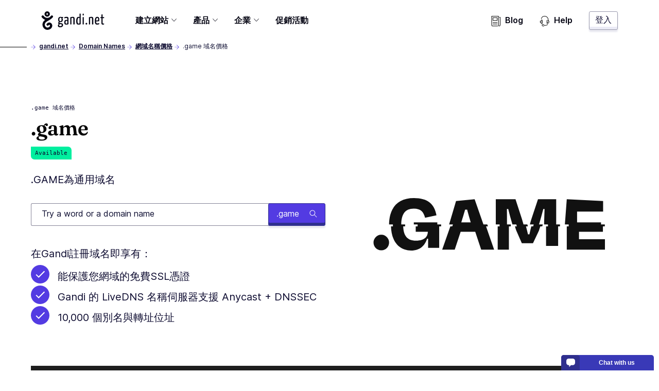

--- FILE ---
content_type: image/svg+xml
request_url: https://www.gandi.net/static/images/tld/svg/game.4ec6ceb2a698.svg
body_size: 379
content:
<svg xmlns="http://www.w3.org/2000/svg" viewBox="0 0 250.64 56.77"><g data-name="Layer 2"><path d="M69.3 26.28H43.87v2.24H48v2.1h-2.06v5.89h13.11c-.2 4.9-2.95 9.6-12.75 9.6s-13.58-5.76-13.91-15.49h2.07v-2.1h-4.15c.16-10.84 3.85-17.13 13.56-17.13 7.47 0 10.57 3.46 12.21 9.93l12.31-2.64C66.2 6.47 58.91 0 44 0 26.34 0 17.34 10.66 17.1 28.52h4.14v.73c0 .47 0 .91.05 1.37h-2.1c.46 17.38 9.57 26.15 21.74 26.15 9.75 0 14.94-5.55 17.31-12.84h1.09v9.87h12V30.62h2.07v-2.1h-4.1Zm128.6-25.1h-19.69l-6.84 20.69c-.56 1.69-1.23 4-1.93 6.65h4.13c-.18.68-.36 1.39-.55 2.1H171c-.71 2.75-1.43 5.7-2.07 8.57h-1.55c-.7-2.9-1.46-5.86-2.19-8.57h2.07q-.3-1.08-.57-2.1h-4.14c-.69-2.5-1.32-4.68-1.8-6.19l-6.87-21.15h-21.33v27.34h4.13v2.1h-2.06v25.25h12.12V30.62h2.06v-2.1h-4.13c0-5.56 0-11.45-.09-16.68H146c1.28 5.14 2.77 10.68 4.56 16.68h4.14c.2.68.43 1.4.64 2.1h-2.07c.44 1.44.88 2.87 1.36 4.37l6.1 13.83h12.07l6.38-13.46c.54-1.58 1-3.16 1.52-4.74h2.07c.22-.7.45-1.4.67-2.1h-4.14c1.78-5.83 3.34-11.56 4.65-16.68h1.37c-.14 5.15-.4 11.13-.5 16.68H189v2.1h-2.06v21.11H200V30.62h2v-2.1h-4.1Zm-73.84 29.44-.73-2.1h-4.13l-9.53-27.33-20.11 2.06-7.5 25.27h4.14l-.74 2.1H83.4l-8.84 25.24h13.58l6.39-19.35h15.79l6.43 19.35h14L122 30.62ZM99.37 12.48h2.19c1.18 4.54 3.93 13.8 3.93 13.8H95.27s2.84-9.28 4.1-13.8ZM9 39.72h-.61a8.4 8.4 0 0 0 0 16.79H9a8.4 8.4 0 0 0 0-16.79Zm213.57 4.75v-7.99h25.88v-5.87h2.06v-2.09h-4.13v-2.24H220.5V14.64h28.16V3.25l-39.31-2.06-2.06 27.33h4.13v2.09h-2.07v25.25h41.29V44.47h-28.07z" data-name="Layer 1" style="fill:#111"/></g></svg>